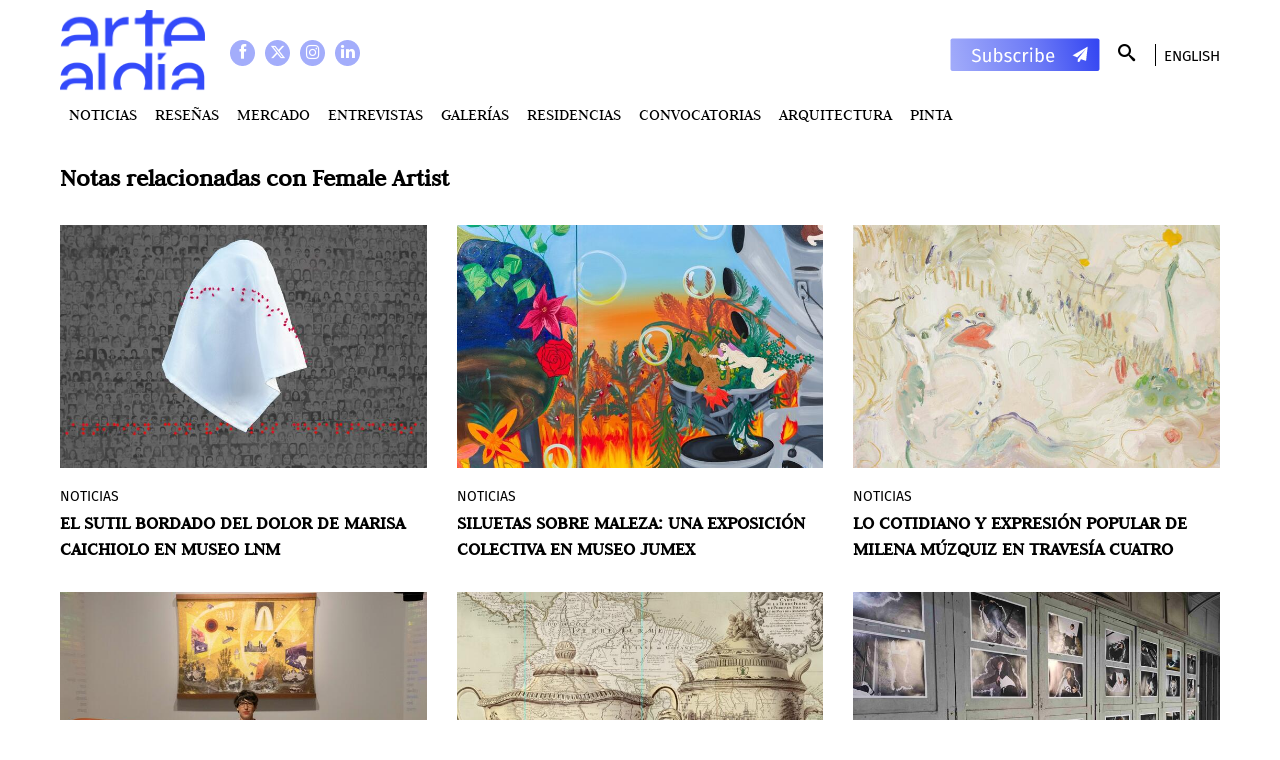

--- FILE ---
content_type: text/html; charset=utf-8
request_url: https://es.artealdia.com/Tags/(tag)/Female%20Artist/(offset)/1
body_size: 14408
content:
<!DOCTYPE html>
<html lang="es-AR">
<head>


<meta name="viewport" content="width=device-width, minimum-scale=1.0">
<link rel="stylesheet" type="text/css" href="/design/artealdia_com/stylesheets/fonts.css" />
<link rel="stylesheet" type="text/css" href="/var/artealdia_com/cache/public/stylesheets/1205f041d982f1a60efb910c258b798a_all.css" />


	<title>Female Artist - Arte Al Dia</title>
<meta http-equiv="Content-Type" content="text/html; charset=utf-8" /><meta http-equiv="Content-language" content="es-AR" />
		<meta name="description" content="Arte al Día Internacional es un medio especializado en arte latinoamericano con una trayectoria de más de cuarenta años. Fundada en 1980 en la ciudad de Buenos Aires, Argentina, se ha posicionado como una de las fuentes de documentación más relevantes con relación a la difusión artística de América Latina en el mundo." />
	

<meta property="og:title" content="Female Artist" />
<meta property="og:type" content="website" />
<meta property="og:url" content="Array:///Tags/(tag)/Female Artist/(offset)/1" />
    <meta property="og:image" content=https://es.artealdia.com/design/artealdia_com/images/og.png />

<meta name='twitter:card' content='summary_large_image'>

<link rel="icon" href="/design/artealdia_com/images/favicon.ico" type="image/vnd.microsoft.icon" />
<link rel="stylesheet" type="text/css" href="/var/artealdia_com/cache/public/stylesheets/3c1aef1f83051b961508c80ba5794e42_all.css" />

<script>
	var EZURL = "";
</script>


<!-- Google Tag Manager -->
<script>(function(w,d,s,l,i){w[l]=w[l]||[];w[l].push({'gtm.start':
new Date().getTime(),event:'gtm.js'});var f=d.getElementsByTagName(s)[0],
j=d.createElement(s),dl=l!='dataLayer'?'&l='+l:'';j.async=true;j.src=
'https://www.googletagmanager.com/gtm.js?id='+i+dl;f.parentNode.insertBefore(j,f);
})(window,document,'script','dataLayer','GTM-P89MD5J');</script>
<!-- End Google Tag Manager -->



<script></script>

</head>
<!--[if IE 8]><body class="ie8"><![endif]-->
<!--[if lte IE 7]><body class="ie7"><![endif]-->
<!--[if (gt IE 8)|!(IE)]><!--><body><!--<![endif]-->

<div id="wrapper">
	<div id="allcontent">

				<div class="wrapper-topcontent">
			<div id="topcontent">

				<div class="social">
					<a class="social-icon facebook"  target="_blank" href="https://www.facebook.com/artealdiaOK"></a>
					<a class="social-icon twitter"   target="_blank" href="https://twitter.com/artealdia"></a>
					<a class="social-icon instagram" target="_blank" href="https://www.instagram.com/artealdia/"></a>
					<a class="social-icon linkedin" target="_blank" href="https://www.linkedin.com/company/artealdia/"></a>

				</div>

								<a href="/" id="logo">
    
    
    
                                                                                                        <img src="/var/artealdia_com/storage/images/home/568370-2342-esl-AR/Home.png" width="150" height="84" alt="Home" title="Home" loading="lazy"/>
            
	
    
    </a>
				<div id="lang">
										<a href="/switchlanguage/to/artealdia_com_user/Tags/(tag)/Female Artist/(offset)/1">English</a>				</div>

				<a class="Newsletter-link Topcontent-newsletter" href="/#Subscription"  style="background-image: url('/design/artealdia_com/images/subscribe.svg')"></a>

				<div id="search">
					<form method="get" action="/content/search">
						<input type="text" name="SearchText" size="9" class="box" placeholder="Buscar" />
						<button type="submit" class="button"></button>
						<div class="lupa"></div>
					</form>
				</div>
				
									<div id="topmenu">
		<ul>
					<li>
			<a href="/Noticias">Noticias</a>
		</li>
					<li>
			<a href="/Resenas">Reseñas</a>
		</li>
					<li>
			<a href="/MERCADO">MERCADO</a>
		</li>
					<li>
			<a href="/Entrevistas">Entrevistas</a>
		</li>
					<li>
			<a href="/Galerias">Galerías</a>
		</li>
					<li>
			<a href="/Residencias">Residencias</a>
		</li>
					<li>
			<a href="/Convocatorias">Convocatorias</a>
		</li>
					<li>
			<a href="/Arquitectura">Arquitectura</a>
		</li>
					<li>
				<a href=https://es.artealdia.com/Tags/(tag)/Pinta>PINTA</a>		</li>
		</ul>
</div>
				
				<div class="sidebar-trigger"></div>
			</div>
		</div>


				
				
		<div id="columns">


			<div id="maincontent">

				<!-- VIEW FULL TAGS -->
<div>
				
		<h1 class="ViewFull-title">Notas relacionadas con <b>Female Artist</b></h1>
				<section class="ViewFull-children Grid Grid--x3">
								

<div class="ViewGrid 
			">
	<a href="/Noticias/EL-SUTIL-BORDADO-DEL-DOLOR-DE-MARISA-CAICHIOLO-EN-MUSEO-LNM"></a>
	<div class="ViewGrid-image">
		
    
    
    
                                                                                                        <img src="/var/artealdia_com/storage/images/noticias/el-sutil-bordado-del-dolor-de-marisa-caichiolo-en-museo-lnm/827951-3-esl-AR/EL-SUTIL-BORDADO-DEL-DOLOR-DE-MARISA-CAICHIOLO-EN-MUSEO-LNM_grid_horizontal.jpg" width="700" height="463" alt="EL SUTIL BORDADO DEL DOLOR DE MARISA CAICHIOLO EN MUSEO LNM" title="EL SUTIL BORDADO DEL DOLOR DE MARISA CAICHIOLO EN MUSEO LNM" loading="lazy"/>
            
	
    
    		<div class="ViewGrid-overlay">
			<div class="ViewGrid-intro"><div class="ezxmltext">
<p>El Museo La Neomudéjar acoge <i>No hay más ciego que el que no quiere ver</i>, una exposición individual de Marisa Caichiolo (Santa Fe, Argentina, 1974) en la que la artista propone una exploración y materialización del dolor y la ausencia a través de, principalmente, el bordado. Enraizando en sus experiencias personales, la argentina crea narrativas de resistencia y memoria instrumentales para afrontar los traumáticos episodios producidos, muchos de los cuales tienen su origen en las desapariciones forzadas.</p>
</div>
</div>
			<div class="ClassNotaGrid-autor">
			</div>
		</div>
			</div>
	<div class="ViewGrid-content">
		<a class="StoryGrid-seccion" href="/Noticias">Noticias</a>
		<h2 class="ViewGrid-title">EL SUTIL BORDADO DEL DOLOR DE MARISA CAICHIOLO EN MUSEO LNM</h2>
		<div class="ClassNotaGrid-autor">
			</div>
					<div class="ViewGrid-intro"><div class="ezxmltext">
<p>El Museo La Neomudéjar acoge <i>No hay más ciego que el que no quiere ver</i>, una exposición individual de Marisa Caichiolo (Santa Fe, Argentina, 1974) en la que la artista propone una exploración y materialización del dolor y la ausencia a través de, principalmente, el bordado. Enraizando en sus experiencias personales, la argentina crea narrativas de resistencia y memoria instrumentales para afrontar los traumáticos episodios producidos, muchos de los cuales tienen su origen en las desapariciones forzadas.</p>
</div>
</div>
							</div>
</div>

								

<div class="ViewGrid 
			">
	<a href="/Noticias/SILUETAS-SOBRE-MALEZA-UNA-EXPOSICION-COLECTIVA-EN-MUSEO-JUMEX"></a>
	<div class="ViewGrid-image">
		
    
    
    
                                                                                                        <img src="/var/artealdia_com/storage/images/noticias/siluetas-sobre-maleza-una-exposicion-colectiva-en-museo-jumex/817271-1-esl-AR/SILUETAS-SOBRE-MALEZA-UNA-EXPOSICION-COLECTIVA-EN-MUSEO-JUMEX_grid_horizontal.jpg" width="700" height="463" alt="SILUETAS SOBRE MALEZA: UNA EXPOSICIÓN COLECTIVA EN MUSEO JUMEX" title="SILUETAS SOBRE MALEZA: UNA EXPOSICIÓN COLECTIVA EN MUSEO JUMEX" loading="lazy"/>
            
	
    
    		<div class="ViewGrid-overlay">
			<div class="ViewGrid-intro"><div class="ezxmltext">
<p><i>Siluetas sobre maleza</i> es una exposición colectiva en el Museo Jumex que explora las formas en las que los cuerpos existen y habitan en el territorio. Abarcando varias generaciones, la exposición presenta artistas que exploran las asociaciones entrelazadas del cuerpo, la tierra y la identidad en la historia y el presente de América Latina: Minia Biabiany (Guadalupe, 1988), Vivian Caccuri (Brasil, 1986), Frieda Toranzo Jaeger (México, 1988), Ana Mendieta (Cuba, 1948 – EE.UU., 1985), Nohemí Pérez (Colombia, 1962) y Vivian Suter (Argentina, 1949).</p>
</div>
</div>
			<div class="ClassNotaGrid-autor">
			</div>
		</div>
			</div>
	<div class="ViewGrid-content">
		<a class="StoryGrid-seccion" href="/Noticias">Noticias</a>
		<h2 class="ViewGrid-title">SILUETAS SOBRE MALEZA: UNA EXPOSICIÓN COLECTIVA EN MUSEO JUMEX</h2>
		<div class="ClassNotaGrid-autor">
			</div>
					<div class="ViewGrid-intro"><div class="ezxmltext">
<p><i>Siluetas sobre maleza</i> es una exposición colectiva en el Museo Jumex que explora las formas en las que los cuerpos existen y habitan en el territorio. Abarcando varias generaciones, la exposición presenta artistas que exploran las asociaciones entrelazadas del cuerpo, la tierra y la identidad en la historia y el presente de América Latina: Minia Biabiany (Guadalupe, 1988), Vivian Caccuri (Brasil, 1986), Frieda Toranzo Jaeger (México, 1988), Ana Mendieta (Cuba, 1948 – EE.UU., 1985), Nohemí Pérez (Colombia, 1962) y Vivian Suter (Argentina, 1949).</p>
</div>
</div>
							</div>
</div>

								

<div class="ViewGrid 
			">
	<a href="/Noticias/LO-COTIDIANO-Y-EXPRESION-POPULAR-DE-MILENA-MUZQUIZ-EN-TRAVESIA-CUATRO"></a>
	<div class="ViewGrid-image">
		
    
    
    
                                                                                                        <img src="/var/artealdia_com/storage/images/noticias/lo-cotidiano-y-expresion-popular-de-milena-muzquiz-en-travesia-cuatro/816653-2-esl-AR/LO-COTIDIANO-Y-EXPRESION-POPULAR-DE-MILENA-MUZQUIZ-EN-TRAVESIA-CUATRO_grid_horizontal.jpg" width="700" height="463" alt="LO COTIDIANO Y EXPRESIÓN POPULAR DE MILENA MÚZQUIZ EN TRAVESÍA CUATRO" title="LO COTIDIANO Y EXPRESIÓN POPULAR DE MILENA MÚZQUIZ EN TRAVESÍA CUATRO" loading="lazy"/>
            
	
    
    		<div class="ViewGrid-overlay">
			<div class="ViewGrid-intro"><div class="ezxmltext">
<p>Travesía Cuatro acoge en su sede madrileña <i>Surf and Turf</i>, la quinta exposición que la galería dedica a Milena Múzquiz (Tijuana, México, 1972), una muestra que recoge, con una treintena de obras, la continuidad de la producción que comenzó tras el cambio estético y técnico producido por el final de Los Súper Elegantes, grupo musical que compartía con el argentino Martiniano López Crozet, y que suponía una plataforma que aglutinaba su expresión más pura a través de la voz y el cuerpo, además de con las posibilidades estéticas del vestuario y la imagen.</p>
</div>
</div>
			<div class="ClassNotaGrid-autor">
			</div>
		</div>
			</div>
	<div class="ViewGrid-content">
		<a class="StoryGrid-seccion" href="/Noticias">Noticias</a>
		<h2 class="ViewGrid-title">LO COTIDIANO Y EXPRESIÓN POPULAR DE MILENA MÚZQUIZ EN TRAVESÍA CUATRO</h2>
		<div class="ClassNotaGrid-autor">
			</div>
					<div class="ViewGrid-intro"><div class="ezxmltext">
<p>Travesía Cuatro acoge en su sede madrileña <i>Surf and Turf</i>, la quinta exposición que la galería dedica a Milena Múzquiz (Tijuana, México, 1972), una muestra que recoge, con una treintena de obras, la continuidad de la producción que comenzó tras el cambio estético y técnico producido por el final de Los Súper Elegantes, grupo musical que compartía con el argentino Martiniano López Crozet, y que suponía una plataforma que aglutinaba su expresión más pura a través de la voz y el cuerpo, además de con las posibilidades estéticas del vestuario y la imagen.</p>
</div>
</div>
							</div>
</div>

								

<div class="ViewGrid 
			">
	<a href="/Noticias/MERCEDES-AZPILICUETA-Y-SUS-MESAS-DANZANTES-EN-C3A"></a>
	<div class="ViewGrid-image">
		
    
    
    
                                                                                                        <img src="/var/artealdia_com/storage/images/noticias/mercedes-azpilicueta-y-sus-mesas-danzantes-en-c3a/815883-1-esl-AR/MERCEDES-AZPILICUETA-Y-SUS-MESAS-DANZANTES-EN-C3A_grid_horizontal.jpg" width="700" height="463" alt="MERCEDES AZPILICUETA Y SUS MESAS DANZANTES EN C3A" title="MERCEDES AZPILICUETA Y SUS MESAS DANZANTES EN C3A" loading="lazy"/>
            
	
    
    		<div class="ViewGrid-overlay">
			<div class="ViewGrid-intro"><div class="ezxmltext">
<p>Mercedes Azpilicueta (La Plata, Argentina, 1981) aterriza con sus <i>mesas danzantes</i> en el Centro de Creación Contemporánea de Andalucía (C3A) en una muestra comisariada por Verónica Rossi y Jimena Blázquez. Artista visual y de <i>performance</i> residente en Ámsterdam, su práctica artística propone en sus obras con múltiples capas un lugar de encuentro en entre el pasado y el presente a través de sus protagonistas y sus expresiones, algunas físicas -que no corpóreas-, tales como las voces; otras, materiales, como formas y textos; y otras de carácter más intangible como la memoria y el recuerdo.</p>
</div>
</div>
			<div class="ClassNotaGrid-autor">
			</div>
		</div>
			</div>
	<div class="ViewGrid-content">
		<a class="StoryGrid-seccion" href="/Noticias">Noticias</a>
		<h2 class="ViewGrid-title">MERCEDES AZPILICUETA Y SUS MESAS DANZANTES EN C3A</h2>
		<div class="ClassNotaGrid-autor">
			</div>
					<div class="ViewGrid-intro"><div class="ezxmltext">
<p>Mercedes Azpilicueta (La Plata, Argentina, 1981) aterriza con sus <i>mesas danzantes</i> en el Centro de Creación Contemporánea de Andalucía (C3A) en una muestra comisariada por Verónica Rossi y Jimena Blázquez. Artista visual y de <i>performance</i> residente en Ámsterdam, su práctica artística propone en sus obras con múltiples capas un lugar de encuentro en entre el pasado y el presente a través de sus protagonistas y sus expresiones, algunas físicas -que no corpóreas-, tales como las voces; otras, materiales, como formas y textos; y otras de carácter más intangible como la memoria y el recuerdo.</p>
</div>
</div>
							</div>
</div>

								

<div class="ViewGrid 
			">
	<a href="/Resenas/LAS-HISTORIAS-ERRANTES-DE-CECILIA-PAREDES-EN-BLANCA-BERLIN"></a>
	<div class="ViewGrid-image">
		
    
    
    
                                                                                                        <img src="/var/artealdia_com/storage/images/resenas/las-historias-errantes-de-cecilia-paredes-en-blanca-berlin/815443-1-esl-AR/LAS-HISTORIAS-ERRANTES-DE-CECILIA-PAREDES-EN-BLANCA-BERLIN_grid_horizontal.jpg" width="700" height="463" alt="LAS HISTORIAS ERRANTES DE CECILIA PAREDES EN BLANCA BERLÍN" title="LAS HISTORIAS ERRANTES DE CECILIA PAREDES EN BLANCA BERLÍN" loading="lazy"/>
            
	
    
    		<div class="ViewGrid-overlay">
			<div class="ViewGrid-intro"><div class="ezxmltext">
<p>Desde sus distintas perspectivas interdisciplinares, Cecilia Paredes (Lima, Perú, 1950) aterriza en Blanca Berlín con una colección de imágenes que versan sobre las cartografías imaginarias, los desplazamientos y las relaciones humanas en su parte conceptual, materializada, sobre todo, en la tela como principal material expositivo. En <i>Historias errantes</i>, la peruana apuesta por recuperar materiales gráficos anclados en la antigüedad, tales como cartas astrológicas, grabados de descubrimientos y mapas, que se convierten, tras la manipulación de las partes, en composiciones absolutas de imposible, pero estética iconografía.</p>
</div>
</div>
			<div class="ClassNotaGrid-autor">
			</div>
		</div>
			</div>
	<div class="ViewGrid-content">
		<a class="StoryGrid-seccion" href="/Resenas">Reseñas</a>
		<h2 class="ViewGrid-title">LAS HISTORIAS ERRANTES DE CECILIA PAREDES EN BLANCA BERLÍN</h2>
		<div class="ClassNotaGrid-autor">
			</div>
					<div class="ViewGrid-intro"><div class="ezxmltext">
<p>Desde sus distintas perspectivas interdisciplinares, Cecilia Paredes (Lima, Perú, 1950) aterriza en Blanca Berlín con una colección de imágenes que versan sobre las cartografías imaginarias, los desplazamientos y las relaciones humanas en su parte conceptual, materializada, sobre todo, en la tela como principal material expositivo. En <i>Historias errantes</i>, la peruana apuesta por recuperar materiales gráficos anclados en la antigüedad, tales como cartas astrológicas, grabados de descubrimientos y mapas, que se convierten, tras la manipulación de las partes, en composiciones absolutas de imposible, pero estética iconografía.</p>
</div>
</div>
								<div class="ClassNotaGrid-date">
			septiembre 24, 2024
		</div>
			</div>
</div>

								

<div class="ViewGrid 
			">
	<a href="/Resenas/ALLEGRA-PACHECO-Y-EL-IMPACTO-DE-LO-LABORAL"></a>
	<div class="ViewGrid-image">
		
    
    
    
                                                                                                        <img src="/var/artealdia_com/storage/images/resenas/allegra-pacheco-y-el-impacto-de-lo-laboral/815005-2-esl-AR/ALLEGRA-PACHECO-Y-EL-IMPACTO-DE-LO-LABORAL_grid_horizontal.jpg" width="700" height="463" alt="ALLEGRA PACHECO Y EL IMPACTO DE LO LABORAL " title="ALLEGRA PACHECO Y EL IMPACTO DE LO LABORAL " loading="lazy"/>
            
	
    
    		<div class="ViewGrid-overlay">
			<div class="ViewGrid-intro"><div class="ezxmltext">
<p>Pareciera que existe, y cada vez más, en la esfera social un debate constante y creciente sobre las relaciones laborales y el impacto del trabajo en las personas. Conceptos casi absolutos en las narrativas actuales como conciliación o resiliencia carecen de por sí del trasfondo necesario para crear esa conversación. No obstante, para construir precisamente sobre ellos, las investigaciones que se realizan sobre el impacto y la cultura del trabajo en esa nueva revisión de la posmodernidad llevan a valorar propuestas como la que Allegra Pacheco (San José, Costa Rica, 1986) aterriza en su conceptual <i>Dear Salaryman</i> y que en su última evolución expone en el Museo La Neomudéjar de Madrid.</p>
</div>
</div>
			<div class="ClassNotaGrid-autor">
			</div>
		</div>
			</div>
	<div class="ViewGrid-content">
		<a class="StoryGrid-seccion" href="/Resenas">Reseñas</a>
		<h2 class="ViewGrid-title">ALLEGRA PACHECO Y EL IMPACTO DE LO LABORAL </h2>
		<div class="ClassNotaGrid-autor">
			</div>
					<div class="ViewGrid-intro"><div class="ezxmltext">
<p>Pareciera que existe, y cada vez más, en la esfera social un debate constante y creciente sobre las relaciones laborales y el impacto del trabajo en las personas. Conceptos casi absolutos en las narrativas actuales como conciliación o resiliencia carecen de por sí del trasfondo necesario para crear esa conversación. No obstante, para construir precisamente sobre ellos, las investigaciones que se realizan sobre el impacto y la cultura del trabajo en esa nueva revisión de la posmodernidad llevan a valorar propuestas como la que Allegra Pacheco (San José, Costa Rica, 1986) aterriza en su conceptual <i>Dear Salaryman</i> y que en su última evolución expone en el Museo La Neomudéjar de Madrid.</p>
</div>
</div>
								<div class="ClassNotaGrid-date">
			septiembre 19, 2024
		</div>
			</div>
</div>

								

<div class="ViewGrid 
			">
	<a href="/Resenas/LOS-CUENTOS-INCONCLUSOS-DE-LILIANA-PORTER"></a>
	<div class="ViewGrid-image">
		
    
    
    
                                                                                                        <img src="/var/artealdia_com/storage/images/resenas/los-cuentos-inconclusos-de-liliana-porter/814419-2-esl-AR/LOS-CUENTOS-INCONCLUSOS-DE-LILIANA-PORTER_grid_horizontal.jpg" width="700" height="463" alt="LOS CUENTOS INCONCLUSOS DE LILIANA PORTER" title="LOS CUENTOS INCONCLUSOS DE LILIANA PORTER" loading="lazy"/>
            
	
    
    		<div class="ViewGrid-overlay">
			<div class="ViewGrid-intro"><div class="ezxmltext">
<p>Liliana Porter (Buenos Aires, Argentina, 1941) tiene una larga historia con Espacio Mínimo. La galería madrileña mima cada movimiento y celebra la extensa relación con la artista argentina, ofreciéndole siempre la posibilidad de recibir su obra y ser testigo de la evolución. Para la apertura de la temporada del espacio, el desembarco lleva como nombre <i>Otros cuentos inconclusos</i>, una nueva propuesta que versa sobre la representación y sobre dos ejes dimensionales —espacio y tiempo— que son testigos de muchas de las preguntas que se plantean sobre las relaciones humanas.</p>
</div>
</div>
			<div class="ClassNotaGrid-autor">
			</div>
		</div>
			</div>
	<div class="ViewGrid-content">
		<a class="StoryGrid-seccion" href="/Resenas">Reseñas</a>
		<h2 class="ViewGrid-title">LOS CUENTOS INCONCLUSOS DE LILIANA PORTER</h2>
		<div class="ClassNotaGrid-autor">
			</div>
					<div class="ViewGrid-intro"><div class="ezxmltext">
<p>Liliana Porter (Buenos Aires, Argentina, 1941) tiene una larga historia con Espacio Mínimo. La galería madrileña mima cada movimiento y celebra la extensa relación con la artista argentina, ofreciéndole siempre la posibilidad de recibir su obra y ser testigo de la evolución. Para la apertura de la temporada del espacio, el desembarco lleva como nombre <i>Otros cuentos inconclusos</i>, una nueva propuesta que versa sobre la representación y sobre dos ejes dimensionales —espacio y tiempo— que son testigos de muchas de las preguntas que se plantean sobre las relaciones humanas.</p>
</div>
</div>
								<div class="ClassNotaGrid-date">
			septiembre 12, 2024
		</div>
			</div>
</div>

								

<div class="ViewGrid 
			">
	<a href="/Noticias/ENCAPSULADOS-DE-SANDRA-GAMBOA-EN-VALLADOLID"></a>
	<div class="ViewGrid-image">
		
    
    
    
                                                                                                        <img src="/var/artealdia_com/storage/images/noticias/encapsulados-de-sandra-gamboa-en-valladolid/813318-1-esl-AR/ENCAPSULADOS-DE-SANDRA-GAMBOA-EN-VALLADOLID_grid_horizontal.jpg" width="700" height="463" alt="ENCAPSULADOS, DE SANDRA GAMBOA, EN VALLADOLID" title="ENCAPSULADOS, DE SANDRA GAMBOA, EN VALLADOLID" loading="lazy"/>
            
	
    
    		<div class="ViewGrid-overlay">
			<div class="ViewGrid-intro"><div class="ezxmltext">
<p>El Museo Patio Herreriano acoge la propuesta reciente de Sandra Gamboa (Bogotá, Colombia) en la que se trazan los argumentos necesarios para poder analizar la salud mental, en especial la ansiedad y la depresión. En <i>Encapsulados</i>, la artista hispano-colombiana invita a realizar este ejercicio de comprensión, acercamiento y empatía con quienes sufren de una de las grandes plagas de este siglo a través de la distinta iconografía relacionada que llena la sala de exposiciones de la institución castellana.</p>
</div>
</div>
			<div class="ClassNotaGrid-autor">
			</div>
		</div>
			</div>
	<div class="ViewGrid-content">
		<a class="StoryGrid-seccion" href="/Noticias">Noticias</a>
		<h2 class="ViewGrid-title">ENCAPSULADOS, DE SANDRA GAMBOA, EN VALLADOLID</h2>
		<div class="ClassNotaGrid-autor">
			</div>
					<div class="ViewGrid-intro"><div class="ezxmltext">
<p>El Museo Patio Herreriano acoge la propuesta reciente de Sandra Gamboa (Bogotá, Colombia) en la que se trazan los argumentos necesarios para poder analizar la salud mental, en especial la ansiedad y la depresión. En <i>Encapsulados</i>, la artista hispano-colombiana invita a realizar este ejercicio de comprensión, acercamiento y empatía con quienes sufren de una de las grandes plagas de este siglo a través de la distinta iconografía relacionada que llena la sala de exposiciones de la institución castellana.</p>
</div>
</div>
							</div>
</div>

								

<div class="ViewGrid 
			">
	<a href="/Resenas/CINCO-ARTISTAS-DE-LATINOAMERICA-QUE-EXPONEN-POR-PRIMERA-VEZ-EN-LA-BIENAL-DE-VENECIA"></a>
	<div class="ViewGrid-image">
		
    
    
    
                                                                                                        <img src="/var/artealdia_com/storage/images/resenas/cinco-artistas-de-latinoamerica-que-exponen-por-primera-vez-en-la-bienal-de-venecia/813112-1-esl-AR/CINCO-ARTISTAS-DE-LATINOAMERICA-QUE-EXPONEN-POR-PRIMERA-VEZ-EN-LA-BIENAL-DE-VENECIA_grid_horizontal.jpg" width="700" height="463" alt="CINCO ARTISTAS DE LATINOAMÉRICA QUE EXPONEN POR PRIMERA VEZ EN LA BIENAL DE VENECIA" title="CINCO ARTISTAS DE LATINOAMÉRICA QUE EXPONEN POR PRIMERA VEZ EN LA BIENAL DE VENECIA" loading="lazy"/>
            
	
    
    		<div class="ViewGrid-overlay">
			<div class="ViewGrid-intro"><div class="ezxmltext">
<p>Las voces de artistas latinoamericanas emergen con fuerza en esta edición 2024 de la Bienal de Venecia. Claudia Alarcón, Julia Isídrez y Juana Marta Rodas, Ana Segovia, Frieda Toranzo Jaeger y Claudia Andújar llevan al espectador a un viaje profundo a través de su herencia cultural y sus prácticas artísticas únicas.</p>
</div>
</div>
			<div class="ClassNotaGrid-autor">
			</div>
		</div>
			</div>
	<div class="ViewGrid-content">
		<a class="StoryGrid-seccion" href="/Resenas">Reseñas</a>
		<h2 class="ViewGrid-title">CINCO ARTISTAS DE LATINOAMÉRICA QUE EXPONEN POR PRIMERA VEZ EN LA BIENAL DE VENECIA</h2>
		<div class="ClassNotaGrid-autor">
			</div>
					<div class="ViewGrid-intro"><div class="ezxmltext">
<p>Las voces de artistas latinoamericanas emergen con fuerza en esta edición 2024 de la Bienal de Venecia. Claudia Alarcón, Julia Isídrez y Juana Marta Rodas, Ana Segovia, Frieda Toranzo Jaeger y Claudia Andújar llevan al espectador a un viaje profundo a través de su herencia cultural y sus prácticas artísticas únicas.</p>
</div>
</div>
								<div class="ClassNotaGrid-date">
			agosto 22, 2024
		</div>
			</div>
</div>

								

<div class="ViewGrid 
			">
	<a href="/Noticias/REGINA-JOSE-GALINDO-Y-SU-MIRADA-DESCOLONIZADORA-EN-LA-PANERA"></a>
	<div class="ViewGrid-image">
		
    
    
    
                                                                                                        <img src="/var/artealdia_com/storage/images/noticias/regina-jose-galindo-y-su-mirada-descolonizadora-en-la-panera/812884-1-esl-AR/REGINA-JOSE-GALINDO-Y-SU-MIRADA-DESCOLONIZADORA-EN-LA-PANERA_grid_horizontal.jpg" width="700" height="463" alt="REGINA JOSÉ GALINDO Y SU MIRADA DESCOLONIZADORA EN LA PANERA" title="REGINA JOSÉ GALINDO Y SU MIRADA DESCOLONIZADORA EN LA PANERA" loading="lazy"/>
            
	
    
    		<div class="ViewGrid-overlay">
			<div class="ViewGrid-intro"><div class="ezxmltext">
<p>El ilerdense Centro de Arte La Panera presenta en su exposición <i>Descolonicemos el mundo</i> un recorrido de carácter conceptual por la producción de Regina José Galindo (Ciudad de Guatemala, Guatemala, 1974) en la que prima un enfoque descolonizador. Si bien en algunos casos de su obra este proceso no es tan evidente, esta mirada puede trazarse desde la propia experiencia geográfica del país de origen de la artista y su proceso de colonización e independencia.</p>
</div>
</div>
			<div class="ClassNotaGrid-autor">
			</div>
		</div>
			</div>
	<div class="ViewGrid-content">
		<a class="StoryGrid-seccion" href="/Noticias">Noticias</a>
		<h2 class="ViewGrid-title">REGINA JOSÉ GALINDO Y SU MIRADA DESCOLONIZADORA EN LA PANERA</h2>
		<div class="ClassNotaGrid-autor">
			</div>
					<div class="ViewGrid-intro"><div class="ezxmltext">
<p>El ilerdense Centro de Arte La Panera presenta en su exposición <i>Descolonicemos el mundo</i> un recorrido de carácter conceptual por la producción de Regina José Galindo (Ciudad de Guatemala, Guatemala, 1974) en la que prima un enfoque descolonizador. Si bien en algunos casos de su obra este proceso no es tan evidente, esta mirada puede trazarse desde la propia experiencia geográfica del país de origen de la artista y su proceso de colonización e independencia.</p>
</div>
</div>
							</div>
</div>

								

<div class="ViewGrid 
			">
	<a href="/Noticias/BARBARA-BRAeNDLI-DESDE-EL-OTRO-LADO"></a>
	<div class="ViewGrid-image">
		
    
    
    
                                                                                                        <img src="/var/artealdia_com/storage/images/noticias/barbara-braendli-desde-el-otro-lado/812735-1-esl-AR/BARBARA-BRAeNDLI-DESDE-EL-OTRO-LADO_grid_horizontal.png" width="700" height="463" alt="BARBARA BRÄNDLI, DESDE EL OTRO LADO " title="BARBARA BRÄNDLI, DESDE EL OTRO LADO " loading="lazy"/>
            
	
    
    		<div class="ViewGrid-overlay">
			<div class="ViewGrid-intro"><div class="ezxmltext">
<p>La trayectoria de Barbara Brändli (Schaffhousen, Suiza 1932 – Caracas, Venezuela, 2011) dentro de la fotografía requiere de un análisis concienzudo de varios puntos. Sin detenerse en ellos, es muy probable que se pierda el porqué de su enfoque, de su visión que trasciende lo documental como un simple objetivo o de sus aportaciones a ese mundo que comenzó a consolidar en esa Venezuela de acogida en su llegada a Sudamérica desde su Suiza natal.</p>
</div>
</div>
			<div class="ClassNotaGrid-autor">
			</div>
		</div>
			</div>
	<div class="ViewGrid-content">
		<a class="StoryGrid-seccion" href="/Noticias">Noticias</a>
		<h2 class="ViewGrid-title">BARBARA BRÄNDLI, DESDE EL OTRO LADO </h2>
		<div class="ClassNotaGrid-autor">
			</div>
					<div class="ViewGrid-intro"><div class="ezxmltext">
<p>La trayectoria de Barbara Brändli (Schaffhousen, Suiza 1932 – Caracas, Venezuela, 2011) dentro de la fotografía requiere de un análisis concienzudo de varios puntos. Sin detenerse en ellos, es muy probable que se pierda el porqué de su enfoque, de su visión que trasciende lo documental como un simple objetivo o de sus aportaciones a ese mundo que comenzó a consolidar en esa Venezuela de acogida en su llegada a Sudamérica desde su Suiza natal.</p>
</div>
</div>
							</div>
</div>

								

<div class="ViewGrid 
			">
	<a href="/Noticias/SILVIA-RIVAS-Y-LOS-LIMITES-ENTRE-EL-TIEMPO-Y-EL-ESPACIO"></a>
	<div class="ViewGrid-image">
		
    
    
    
                                                                                                        <img src="/var/artealdia_com/storage/images/noticias/silvia-rivas-y-los-limites-entre-el-tiempo-y-el-espacio/812625-1-esl-AR/SILVIA-RIVAS-Y-LOS-LIMITES-ENTRE-EL-TIEMPO-Y-EL-ESPACIO_grid_horizontal.jpg" width="700" height="463" alt="SILVIA RIVAS Y LOS LÍMITES ENTRE EL TIEMPO Y EL ESPACIO" title="SILVIA RIVAS Y LOS LÍMITES ENTRE EL TIEMPO Y EL ESPACIO" loading="lazy"/>
            
	
    
    		<div class="ViewGrid-overlay">
			<div class="ViewGrid-intro"><div class="ezxmltext">
<p><i>Cronotopías</i> en el Museo de Arte Moderno de Bogotá (MAMBO) es la primera retrospectiva institucional en Colombia dedicada a la visionaria obra de la artista argentina Silvia Rivas. Desde finales de la década de 1990, Rivas ha explorado las posibilidades expresivas del cine expandido, ampliando los límites del video como medio y creando ambientes multimedia e inmersivos. Cuenta con la curaduría de Eugenio Viola.</p>
</div>
</div>
			<div class="ClassNotaGrid-autor">
			</div>
		</div>
			</div>
	<div class="ViewGrid-content">
		<a class="StoryGrid-seccion" href="/Noticias">Noticias</a>
		<h2 class="ViewGrid-title">SILVIA RIVAS Y LOS LÍMITES ENTRE EL TIEMPO Y EL ESPACIO</h2>
		<div class="ClassNotaGrid-autor">
			</div>
					<div class="ViewGrid-intro"><div class="ezxmltext">
<p><i>Cronotopías</i> en el Museo de Arte Moderno de Bogotá (MAMBO) es la primera retrospectiva institucional en Colombia dedicada a la visionaria obra de la artista argentina Silvia Rivas. Desde finales de la década de 1990, Rivas ha explorado las posibilidades expresivas del cine expandido, ampliando los límites del video como medio y creando ambientes multimedia e inmersivos. Cuenta con la curaduría de Eugenio Viola.</p>
</div>
</div>
							</div>
</div>

								

<div class="ViewGrid 
			">
	<a href="/Noticias/MARISOL-UNA-RETROSPECTIVA"></a>
	<div class="ViewGrid-image">
		
    
    
    
                                                                                                        <img src="/var/artealdia_com/storage/images/noticias/marisol-una-retrospectiva/812580-1-eng-US/MARISOL-UNA-RETROSPECTIVA_grid_horizontal.jpg" width="700" height="463" alt="MARISOL – UNA RETROSPECTIVA" title="MARISOL – UNA RETROSPECTIVA" loading="lazy"/>
            
	
    
    		<div class="ViewGrid-overlay">
			<div class="ViewGrid-intro"><div class="ezxmltext">
<p><i>Marisol: una retrospectiva</i> es una exposición itinerante que se presenta en el Museo de Arte AKG de Búfalo, con la colección de obras de arte que Marisol guardaba en su poder personal y que ha legado al museo.</p>
</div>
</div>
			<div class="ClassNotaGrid-autor">
			</div>
		</div>
			</div>
	<div class="ViewGrid-content">
		<a class="StoryGrid-seccion" href="/Noticias">Noticias</a>
		<h2 class="ViewGrid-title">MARISOL – UNA RETROSPECTIVA</h2>
		<div class="ClassNotaGrid-autor">
			</div>
					<div class="ViewGrid-intro"><div class="ezxmltext">
<p><i>Marisol: una retrospectiva</i> es una exposición itinerante que se presenta en el Museo de Arte AKG de Búfalo, con la colección de obras de arte que Marisol guardaba en su poder personal y que ha legado al museo.</p>
</div>
</div>
							</div>
</div>

								

<div class="ViewGrid 
			">
	<a href="/Noticias/CATHERINE-OPIE-EN-EL-MASP-EL-GENERO-DEL-RETRATO"></a>
	<div class="ViewGrid-image">
		
    
    
    
                                                                                                        <img src="/var/artealdia_com/storage/images/noticias/catherine-opie-en-el-masp-el-genero-del-retrato/810274-1-eng-US/CATHERINE-OPIE-EN-EL-MASP-EL-GENERO-DEL-RETRATO_grid_horizontal.jpg" width="700" height="463" alt="CATHERINE OPIE EN EL MASP – EL GÉNERO DEL RETRATO  " title="CATHERINE OPIE EN EL MASP – EL GÉNERO DEL RETRATO  " loading="lazy"/>
            
	
    
    		<div class="ViewGrid-overlay">
			<div class="ViewGrid-intro"><div class="ezxmltext">
<p>El Museu de Arte de São Paulo Assis Chateaubriand (MASP) presenta la exposición <i>Catherine Opie: Genre/Gender/Portraiture</i>, con obras de uno de los principales nombres de la fotografía contemporánea internacional.</p>
</div>
</div>
			<div class="ClassNotaGrid-autor">
			</div>
		</div>
			</div>
	<div class="ViewGrid-content">
		<a class="StoryGrid-seccion" href="/Noticias">Noticias</a>
		<h2 class="ViewGrid-title">CATHERINE OPIE EN EL MASP – EL GÉNERO DEL RETRATO  </h2>
		<div class="ClassNotaGrid-autor">
			</div>
					<div class="ViewGrid-intro"><div class="ezxmltext">
<p>El Museu de Arte de São Paulo Assis Chateaubriand (MASP) presenta la exposición <i>Catherine Opie: Genre/Gender/Portraiture</i>, con obras de uno de los principales nombres de la fotografía contemporánea internacional.</p>
</div>
</div>
							</div>
</div>

								

<div class="ViewGrid 
			">
	<a href="/Noticias/EVA-LOOTZ-ASALTA-MADRID"></a>
	<div class="ViewGrid-image">
		
    
    
    
                                                                                                        <img src="/var/artealdia_com/storage/images/noticias/eva-lootz-asalta-madrid/808735-1-esl-AR/EVA-LOOTZ-ASALTA-MADRID_grid_horizontal.jpg" width="700" height="463" alt="EVA LOOTZ ASALTA MADRID" title="EVA LOOTZ ASALTA MADRID" loading="lazy"/>
            
	
    
    		<div class="ViewGrid-overlay">
			<div class="ViewGrid-intro"><div class="ezxmltext">
<p>La artista de origen austriaco Eva Lootz (Viena, Austria, 1940) lleva más de media vida radicada en España, donde se ha consolidado no solo como uno de los grandes nombres del arte contemporáneo del país, donde fue reconocida con el Premio Nacional de Artes Plásticas, sino también de todo el panorama europeo internacional. Habitual en exposiciones e intervenciones públicas, ahora asalta Madrid con una doble presencia institucional con sendas exposiciones de gran formato en la Sala Alcalá 31 y en el Museo Reina Sofía.</p>
</div>
</div>
			<div class="ClassNotaGrid-autor">
			</div>
		</div>
			</div>
	<div class="ViewGrid-content">
		<a class="StoryGrid-seccion" href="/Noticias">Noticias</a>
		<h2 class="ViewGrid-title">EVA LOOTZ ASALTA MADRID</h2>
		<div class="ClassNotaGrid-autor">
			</div>
					<div class="ViewGrid-intro"><div class="ezxmltext">
<p>La artista de origen austriaco Eva Lootz (Viena, Austria, 1940) lleva más de media vida radicada en España, donde se ha consolidado no solo como uno de los grandes nombres del arte contemporáneo del país, donde fue reconocida con el Premio Nacional de Artes Plásticas, sino también de todo el panorama europeo internacional. Habitual en exposiciones e intervenciones públicas, ahora asalta Madrid con una doble presencia institucional con sendas exposiciones de gran formato en la Sala Alcalá 31 y en el Museo Reina Sofía.</p>
</div>
</div>
							</div>
</div>

								

<div class="ViewGrid 
			">
	<a href="/Noticias/ADIOS-A-SARA-FACIO-LA-GRAN-FOTOGRAFA-ARGENTINA"></a>
	<div class="ViewGrid-image">
		
    
    
    
                                                                                                        <img src="/var/artealdia_com/storage/images/noticias/adios-a-sara-facio-la-gran-fotografa-argentina/808651-1-esl-AR/ADIOS-A-SARA-FACIO-LA-GRAN-FOTOGRAFA-ARGENTINA_grid_horizontal.png" width="700" height="463" alt="ADIÓS A SARA FACIO, LA GRAN FOTÓGRAFA ARGENTINA" title="ADIÓS A SARA FACIO, LA GRAN FOTÓGRAFA ARGENTINA" loading="lazy"/>
            
	
    
    		<div class="ViewGrid-overlay">
			<div class="ViewGrid-intro"><div class="ezxmltext">
<p>A los 92 años, falleció Sara Facio. Fotógrafa, curadora, periodista y editora, se destacó por sus retratos de personajes de la cultura latinoamericana y por un espíritu agudo y sensible que reivindicó la fotografía dentro del mundo del arte.</p>
</div>
</div>
			<div class="ClassNotaGrid-autor">
			</div>
		</div>
			</div>
	<div class="ViewGrid-content">
		<a class="StoryGrid-seccion" href="/Noticias">Noticias</a>
		<h2 class="ViewGrid-title">ADIÓS A SARA FACIO, LA GRAN FOTÓGRAFA ARGENTINA</h2>
		<div class="ClassNotaGrid-autor">
			</div>
					<div class="ViewGrid-intro"><div class="ezxmltext">
<p>A los 92 años, falleció Sara Facio. Fotógrafa, curadora, periodista y editora, se destacó por sus retratos de personajes de la cultura latinoamericana y por un espíritu agudo y sensible que reivindicó la fotografía dentro del mundo del arte.</p>
</div>
</div>
							</div>
</div>

								

<div class="ViewGrid 
			">
	<a href="/Noticias/LA-TIERRA-DE-LOS-AMIGOS-DE-CAYCEDO-EN-VALENCIA"></a>
	<div class="ViewGrid-image">
		
    
    
    
                                                                                                        <img src="/var/artealdia_com/storage/images/noticias/la-tierra-de-los-amigos-de-caycedo-en-valencia/808266-1-esl-AR/LA-TIERRA-DE-LOS-AMIGOS-DE-CAYCEDO-EN-VALENCIA_grid_horizontal.jpg" width="700" height="463" alt="LA TIERRA DE LOS AMIGOS DE CAYCEDO, EN VALENCIA" title="LA TIERRA DE LOS AMIGOS DE CAYCEDO, EN VALENCIA" loading="lazy"/>
            
	
    
    		<div class="ViewGrid-overlay">
			<div class="ViewGrid-intro"><div class="ezxmltext">
<p>La exposición <i>Tierra de los amigos</i> de Carolina Caycedo (Londres, Reino Unido, 1978) llega al IVAM valenciano tras su paso por el museo vitoriano Artium. Se trata así de la segunda itinerancia de esta muestra corproducida por ambas entidades y que conforma su gran primera exposición individual en Europa.</p>
</div>
</div>
			<div class="ClassNotaGrid-autor">
			</div>
		</div>
			</div>
	<div class="ViewGrid-content">
		<a class="StoryGrid-seccion" href="/Noticias">Noticias</a>
		<h2 class="ViewGrid-title">LA TIERRA DE LOS AMIGOS DE CAYCEDO, EN VALENCIA</h2>
		<div class="ClassNotaGrid-autor">
			</div>
					<div class="ViewGrid-intro"><div class="ezxmltext">
<p>La exposición <i>Tierra de los amigos</i> de Carolina Caycedo (Londres, Reino Unido, 1978) llega al IVAM valenciano tras su paso por el museo vitoriano Artium. Se trata así de la segunda itinerancia de esta muestra corproducida por ambas entidades y que conforma su gran primera exposición individual en Europa.</p>
</div>
</div>
							</div>
</div>

								

<div class="ViewGrid 
			">
	<a href="/Resenas/PATRICIA-SICARDI-UN-LIBRO-UNA-VIDA"></a>
	<div class="ViewGrid-image">
		
    
    
    
                                                                                                        <img src="/var/artealdia_com/storage/images/resenas/patricia-sicardi-un-libro-una-vida/807870-1-esl-AR/PATRICIA-SICARDI-UN-LIBRO-UNA-VIDA_grid_horizontal.jpg" width="700" height="463" alt="PATRICIA SICARDI, UN LIBRO, UNA VIDA" title="PATRICIA SICARDI, UN LIBRO, UNA VIDA" loading="lazy"/>
            
	
    
    		<div class="ViewGrid-overlay">
			<div class="ViewGrid-intro"><div class="ezxmltext">
<p><i>”Si escuchas una voz en tu interior que te dice que no puedes pintar, ¡pinta! y aquella voz se callará&quot;. </i>Vincent Van Gogh</p>
</div>
</div>
			<div class="ClassNotaGrid-autor">
			</div>
		</div>
			</div>
	<div class="ViewGrid-content">
		<a class="StoryGrid-seccion" href="/Resenas">Reseñas</a>
		<h2 class="ViewGrid-title">PATRICIA SICARDI, UN LIBRO, UNA VIDA</h2>
		<div class="ClassNotaGrid-autor">
			</div>
					<div class="ViewGrid-intro"><div class="ezxmltext">
<p><i>”Si escuchas una voz en tu interior que te dice que no puedes pintar, ¡pinta! y aquella voz se callará&quot;. </i>Vincent Van Gogh</p>
</div>
</div>
								<div class="ClassNotaGrid-date">
			junio 11, 2024
		</div>
			</div>
</div>

								

<div class="ViewGrid 
			">
	<a href="/Noticias/ALEJANDRA-SEEBER-INTERIOR-CON-PAISAJES"></a>
	<div class="ViewGrid-image">
		
    
    
    
                                                                                                        <img src="/var/artealdia_com/storage/images/noticias/alejandra-seeber-interior-con-paisajes/807438-1-eng-US/ALEJANDRA-SEEBER-INTERIOR-CON-PAISAJES_grid_horizontal.jpg" width="700" height="463" alt="ALEJANDRA SEEBER: INTERIOR CON PAISAJES" title="ALEJANDRA SEEBER: INTERIOR CON PAISAJES" loading="lazy"/>
            
	
    
    		<div class="ViewGrid-overlay">
			<div class="ViewGrid-intro"><div class="ezxmltext">
<p>Art at Americas Society presenta <i>Interior with Landscapes</i> (Interior con Paisajes), la primera exposición individual y estudio de mitad de carrera de la artista argentina Alejandra Seeber en Nueva York. Muchas de las pinturas de Seeber exploran la tensión entre representación y abstracción.</p>
</div>
</div>
			<div class="ClassNotaGrid-autor">
			</div>
		</div>
			</div>
	<div class="ViewGrid-content">
		<a class="StoryGrid-seccion" href="/Noticias">Noticias</a>
		<h2 class="ViewGrid-title">ALEJANDRA SEEBER: INTERIOR CON PAISAJES</h2>
		<div class="ClassNotaGrid-autor">
			</div>
					<div class="ViewGrid-intro"><div class="ezxmltext">
<p>Art at Americas Society presenta <i>Interior with Landscapes</i> (Interior con Paisajes), la primera exposición individual y estudio de mitad de carrera de la artista argentina Alejandra Seeber en Nueva York. Muchas de las pinturas de Seeber exploran la tensión entre representación y abstracción.</p>
</div>
</div>
							</div>
</div>

								

<div class="ViewGrid 
			">
	<a href="/Noticias/LA-OFRENDA-DE-TANIA-CANDIANI-EN-EL-MAMM"></a>
	<div class="ViewGrid-image">
		
    
    
    
                                                                                                        <img src="/var/artealdia_com/storage/images/noticias/la-ofrenda-de-tania-candiani-en-el-mamm/807410-1-esl-AR/LA-OFRENDA-DE-TANIA-CANDIANI-EN-EL-MAMM_grid_horizontal.jpg" width="700" height="463" alt="LA OFRENDA DE TANIA CANDIANI EN EL MAMM" title="LA OFRENDA DE TANIA CANDIANI EN EL MAMM" loading="lazy"/>
            
	
    
    		<div class="ViewGrid-overlay">
			<div class="ViewGrid-intro"><div class="ezxmltext">
<p><i>Ofrenda</i> es la primera exposición a gran escala de la artista mexicana Tania Candiani en el Museo de Arte Moderno de Medellín. Cuenta con la curaduría de Emiliano Valdés.</p>
</div>
</div>
			<div class="ClassNotaGrid-autor">
			</div>
		</div>
			</div>
	<div class="ViewGrid-content">
		<a class="StoryGrid-seccion" href="/Noticias">Noticias</a>
		<h2 class="ViewGrid-title">LA OFRENDA DE TANIA CANDIANI EN EL MAMM</h2>
		<div class="ClassNotaGrid-autor">
			</div>
					<div class="ViewGrid-intro"><div class="ezxmltext">
<p><i>Ofrenda</i> es la primera exposición a gran escala de la artista mexicana Tania Candiani en el Museo de Arte Moderno de Medellín. Cuenta con la curaduría de Emiliano Valdés.</p>
</div>
</div>
							</div>
</div>

								

<div class="ViewGrid 
			">
	<a href="/Noticias/KISS-AND-DON-T-TELL-TIMOR-ORIENTAL-EN-LA-BIENAL-DE-VENECIA"></a>
	<div class="ViewGrid-image">
		
    
    
    
                                                                                                        <img src="/var/artealdia_com/storage/images/noticias/kiss-and-don-t-tell-timor-oriental-en-la-bienal-de-venecia/807220-1-eng-US/KISS-AND-DON-T-TELL-TIMOR-ORIENTAL-EN-LA-BIENAL-DE-VENECIA_grid_horizontal.jpg" width="700" height="463" alt="KISS AND DON'T TELL: TIMOR ORIENTAL EN LA BIENAL DE VENECIA" title="KISS AND DON'T TELL: TIMOR ORIENTAL EN LA BIENAL DE VENECIA" loading="lazy"/>
            
	
    
    		<div class="ViewGrid-overlay">
			<div class="ViewGrid-intro"><div class="ezxmltext">
<p>Maria Madeira es la artista representando a Timor Oriental en la 60ª Bienal Internacional de Venecia. El pabellón inaugural de Timor Oriental coincide con el 25 aniversario de independencia del país. Encargada por el Ministerio de Juventud, Deportes, Arte y Cultura de la República Democrática de Timor Oriental y curada por la profesora Natalie King OAM.</p>
</div>
</div>
			<div class="ClassNotaGrid-autor">
			</div>
		</div>
			</div>
	<div class="ViewGrid-content">
		<a class="StoryGrid-seccion" href="/Noticias">Noticias</a>
		<h2 class="ViewGrid-title">KISS AND DON'T TELL: TIMOR ORIENTAL EN LA BIENAL DE VENECIA</h2>
		<div class="ClassNotaGrid-autor">
			</div>
					<div class="ViewGrid-intro"><div class="ezxmltext">
<p>Maria Madeira es la artista representando a Timor Oriental en la 60ª Bienal Internacional de Venecia. El pabellón inaugural de Timor Oriental coincide con el 25 aniversario de independencia del país. Encargada por el Ministerio de Juventud, Deportes, Arte y Cultura de la República Democrática de Timor Oriental y curada por la profesora Natalie King OAM.</p>
</div>
</div>
							</div>
</div>

								

<div class="ViewGrid 
			">
	<a href="/Noticias/EL-GERMINAR-DE-LA-HISTORIA-SEGUN-DELCY-MORELOS-EN-SEVILLA"></a>
	<div class="ViewGrid-image">
		
    
    
    
                                                                                                        <img src="/var/artealdia_com/storage/images/noticias/el-germinar-de-la-historia-segun-delcy-morelos-en-sevilla/806720-1-esl-AR/EL-GERMINAR-DE-LA-HISTORIA-SEGUN-DELCY-MORELOS-EN-SEVILLA_grid_horizontal.jpg" width="700" height="463" alt="EL GERMINAR DE LA HISTORIA SEGÚN DELCY MORELOS, EN SEVILLA" title="EL GERMINAR DE LA HISTORIA SEGÚN DELCY MORELOS, EN SEVILLA" loading="lazy"/>
            
	
    
    		<div class="ViewGrid-overlay">
			<div class="ViewGrid-intro"><div class="ezxmltext">
<p>Delcy Morelos (Tierralta, Colombia, 1967) aterriza en el Centro Andaluz de Arte Contemporáneo (CAAC) sevillano con <i>Profundis</i>, una muestra que recoge la espectacular intervención <i>ex profeso</i> que ha realizado en las áreas monumentales de los que dispone la institución sevillana y que se centra en revitalizar el vínculo ancestral del hombre con la tierra, así como de plasmar, a través de la botánica, el simbolismo de las relaciones entre Europa y América.</p>
</div>
</div>
			<div class="ClassNotaGrid-autor">
			</div>
		</div>
			</div>
	<div class="ViewGrid-content">
		<a class="StoryGrid-seccion" href="/Noticias">Noticias</a>
		<h2 class="ViewGrid-title">EL GERMINAR DE LA HISTORIA SEGÚN DELCY MORELOS, EN SEVILLA</h2>
		<div class="ClassNotaGrid-autor">
			</div>
					<div class="ViewGrid-intro"><div class="ezxmltext">
<p>Delcy Morelos (Tierralta, Colombia, 1967) aterriza en el Centro Andaluz de Arte Contemporáneo (CAAC) sevillano con <i>Profundis</i>, una muestra que recoge la espectacular intervención <i>ex profeso</i> que ha realizado en las áreas monumentales de los que dispone la institución sevillana y que se centra en revitalizar el vínculo ancestral del hombre con la tierra, así como de plasmar, a través de la botánica, el simbolismo de las relaciones entre Europa y América.</p>
</div>
</div>
							</div>
</div>

								

<div class="ViewGrid 
			">
	<a href="/Noticias/LA-OBRA-DE-VIRGINIA-JARAMILLO-EN-EL-MUSEO-DE-ARTE-CONTEMPORANEO-DE-CHICAGO"></a>
	<div class="ViewGrid-image">
		
    
    
    
                                                                                                        <img src="/var/artealdia_com/storage/images/noticias/la-obra-de-virginia-jaramillo-en-el-museo-de-arte-contemporaneo-de-chicago/805378-1-eng-US/LA-OBRA-DE-VIRGINIA-JARAMILLO-EN-EL-MUSEO-DE-ARTE-CONTEMPORANEO-DE-CHICAGO_grid_horizontal.png" width="700" height="463" alt="LA OBRA DE VIRGINIA JARAMILLO EN EL MUSEO DE ARTE CONTEMPORÁNEO DE CHICAGO" title="LA OBRA DE VIRGINIA JARAMILLO EN EL MUSEO DE ARTE CONTEMPORÁNEO DE CHICAGO" loading="lazy"/>
            
	
    
    		<div class="ViewGrid-overlay">
			<div class="ViewGrid-intro"><div class="ezxmltext">
<p>El Museo de Arte Contemporáneo de Chicago presentó <i>Virginia Jaramillo: Principle of Equivalence </i>(Principio de Equivalencia), la primera gran retrospectiva y la mayor exposición monográfica hasta la fecha de la obra de Virginia Jaramillo.</p>
</div>
</div>
			<div class="ClassNotaGrid-autor">
			</div>
		</div>
			</div>
	<div class="ViewGrid-content">
		<a class="StoryGrid-seccion" href="/Noticias">Noticias</a>
		<h2 class="ViewGrid-title">LA OBRA DE VIRGINIA JARAMILLO EN EL MUSEO DE ARTE CONTEMPORÁNEO DE CHICAGO</h2>
		<div class="ClassNotaGrid-autor">
			</div>
					<div class="ViewGrid-intro"><div class="ezxmltext">
<p>El Museo de Arte Contemporáneo de Chicago presentó <i>Virginia Jaramillo: Principle of Equivalence </i>(Principio de Equivalencia), la primera gran retrospectiva y la mayor exposición monográfica hasta la fecha de la obra de Virginia Jaramillo.</p>
</div>
</div>
							</div>
</div>

								

<div class="ViewGrid 
			">
	<a href="/Noticias/POETICA-AFECTIVA-ROSANA-PAULINO-EN-MALBA"></a>
	<div class="ViewGrid-image">
		
    
    
    
                                                                                                        <img src="/var/artealdia_com/storage/images/noticias/poetica-afectiva-rosana-paulino-en-malba/805325-1-esl-AR/POETICA-AFECTIVA-ROSANA-PAULINO-EN-MALBA_grid_horizontal.jpg" width="700" height="463" alt="POÉTICA AFECTIVA: ROSANA PAULINO EN MALBA" title="POÉTICA AFECTIVA: ROSANA PAULINO EN MALBA" loading="lazy"/>
            
	
    
    		<div class="ViewGrid-overlay">
			<div class="ViewGrid-intro"><div class="ezxmltext">
<p><i>Rosana Paulino. Amefricana</i> es la exhibición más completa que se realiza fuera de Brasil de esta artista nacida en San Pablo en 1967. La muestra en Malba reúne un conjunto de obras realizadas durante 30 años, entre 1994 y 2024, desde la perspectiva que el Atlántico inscribe en la América afrodescendiente.</p>
</div>
</div>
			<div class="ClassNotaGrid-autor">
			</div>
		</div>
			</div>
	<div class="ViewGrid-content">
		<a class="StoryGrid-seccion" href="/Noticias">Noticias</a>
		<h2 class="ViewGrid-title">POÉTICA AFECTIVA: ROSANA PAULINO EN MALBA</h2>
		<div class="ClassNotaGrid-autor">
			</div>
					<div class="ViewGrid-intro"><div class="ezxmltext">
<p><i>Rosana Paulino. Amefricana</i> es la exhibición más completa que se realiza fuera de Brasil de esta artista nacida en San Pablo en 1967. La muestra en Malba reúne un conjunto de obras realizadas durante 30 años, entre 1994 y 2024, desde la perspectiva que el Atlántico inscribe en la América afrodescendiente.</p>
</div>
</div>
							</div>
</div>

								

<div class="ViewGrid 
			">
	<a href="/Noticias/AMALIA-MESA-BAINS-ARQUEOLOGIA-DE-LA-MEMORIA"></a>
	<div class="ViewGrid-image">
		
    
    
    
                                                                                                        <img src="/var/artealdia_com/storage/images/noticias/amalia-mesa-bains-arqueologia-de-la-memoria/805182-1-eng-US/AMALIA-MESA-BAINS-ARQUEOLOGIA-DE-LA-MEMORIA_grid_horizontal.jpg" width="700" height="463" alt="AMALIA MESA-BAINS: ARQUEOLOGÍA DE LA MEMORIA" title="AMALIA MESA-BAINS: ARQUEOLOGÍA DE LA MEMORIA" loading="lazy"/>
            
	
    
    		<div class="ViewGrid-overlay">
			<div class="ViewGrid-intro"><div class="ezxmltext">
<p>El Museo del Barrio presentó la exposición <i>Amalia Mesa-Bains: Archaeology of Memory</i> (Arqueología de la memoria), la primera exposición retrospectiva de la pionera artista, curadora y teórica. Nacida en 1943 en el seno de una familia de inmigrantes mexicanos, Mesa-Bains ha sido una figura destacada del arte chicanx durante casi medio siglo.</p>
</div>
</div>
			<div class="ClassNotaGrid-autor">
			</div>
		</div>
			</div>
	<div class="ViewGrid-content">
		<a class="StoryGrid-seccion" href="/Noticias">Noticias</a>
		<h2 class="ViewGrid-title">AMALIA MESA-BAINS: ARQUEOLOGÍA DE LA MEMORIA</h2>
		<div class="ClassNotaGrid-autor">
			</div>
					<div class="ViewGrid-intro"><div class="ezxmltext">
<p>El Museo del Barrio presentó la exposición <i>Amalia Mesa-Bains: Archaeology of Memory</i> (Arqueología de la memoria), la primera exposición retrospectiva de la pionera artista, curadora y teórica. Nacida en 1943 en el seno de una familia de inmigrantes mexicanos, Mesa-Bains ha sido una figura destacada del arte chicanx durante casi medio siglo.</p>
</div>
</div>
							</div>
</div>

								

<div class="ViewGrid 
			">
	<a href="/Resenas/RECONSTRUCCION-Y-DELIRIO-EN-ANA-GALLARDO"></a>
	<div class="ViewGrid-image">
		
    
    
    
                                                                                                        <img src="/var/artealdia_com/storage/images/resenas/reconstruccion-y-delirio-en-ana-gallardo/804989-1-esl-AR/RECONSTRUCCION-Y-DELIRIO-EN-ANA-GALLARDO_grid_horizontal.jpg" width="700" height="463" alt="RECONSTRUCCIÓN Y “DELIRIO” EN ANA GALLARDO" title="RECONSTRUCCIÓN Y “DELIRIO” EN ANA GALLARDO" loading="lazy"/>
            
	
    
    		<div class="ViewGrid-overlay">
			<div class="ViewGrid-intro"><div class="ezxmltext">
<p>Podría haberse tratado de una retrospectiva al uso, pero la decisión de participar de alguna manera en el proceso creativo constituye un punto diferencial y hasta declarativo en <i>Tembló acá un delirio</i>, la muestra que el mostoleño Museo CA2M ahonda en la figura, y de primera mano, de Ana Gallardo (Rosario, Argentina, 1958).</p>
</div>
</div>
			<div class="ClassNotaGrid-autor">
			</div>
		</div>
			</div>
	<div class="ViewGrid-content">
		<a class="StoryGrid-seccion" href="/Resenas">Reseñas</a>
		<h2 class="ViewGrid-title">RECONSTRUCCIÓN Y “DELIRIO” EN ANA GALLARDO</h2>
		<div class="ClassNotaGrid-autor">
			</div>
					<div class="ViewGrid-intro"><div class="ezxmltext">
<p>Podría haberse tratado de una retrospectiva al uso, pero la decisión de participar de alguna manera en el proceso creativo constituye un punto diferencial y hasta declarativo en <i>Tembló acá un delirio</i>, la muestra que el mostoleño Museo CA2M ahonda en la figura, y de primera mano, de Ana Gallardo (Rosario, Argentina, 1958).</p>
</div>
</div>
								<div class="ClassNotaGrid-date">
			mayo 07, 2024
		</div>
			</div>
</div>

								

<div class="ViewGrid 
			">
	<a href="/Noticias/ANNA-MARIA-MAIOLINO-Y-NIL-YALTER-LEON-DE-ORO-A-TODA-UNA-VIDA-ARTISTICA"></a>
	<div class="ViewGrid-image">
		
    
    
    
                                                                                                        <img src="/var/artealdia_com/storage/images/noticias/anna-maria-maiolino-y-nil-yalter-leon-de-oro-a-toda-una-vida-artistica/803255-1-esl-AR/ANNA-MARIA-MAIOLINO-Y-NIL-YALTER-LEON-DE-ORO-A-TODA-UNA-VIDA-ARTISTICA_grid_horizontal.jpg" width="700" height="463" alt=" ANNA MARIA MAIOLINO Y NIL YALTER: LEÓN DE ORO A TODA UNA VIDA ARTÍSTICA" title=" ANNA MARIA MAIOLINO Y NIL YALTER: LEÓN DE ORO A TODA UNA VIDA ARTÍSTICA" loading="lazy"/>
            
	
    
    		<div class="ViewGrid-overlay">
			<div class="ViewGrid-intro"><div class="ezxmltext">
<p>La artista brasileña de origen italiano Anna Maria Maiolino y la artista turca residente en París Nil Yalter son las ganadoras de los Leones de Oro a la Trayectoria de la 60ª Exposición Internacional de Arte de la Biennale di Venezia -<i>Stranieri Ovunque - Foreigners Everywhere.</i></p>
</div>
</div>
			<div class="ClassNotaGrid-autor">
			</div>
		</div>
			</div>
	<div class="ViewGrid-content">
		<a class="StoryGrid-seccion" href="/Noticias">Noticias</a>
		<h2 class="ViewGrid-title"> ANNA MARIA MAIOLINO Y NIL YALTER: LEÓN DE ORO A TODA UNA VIDA ARTÍSTICA</h2>
		<div class="ClassNotaGrid-autor">
			</div>
					<div class="ViewGrid-intro"><div class="ezxmltext">
<p>La artista brasileña de origen italiano Anna Maria Maiolino y la artista turca residente en París Nil Yalter son las ganadoras de los Leones de Oro a la Trayectoria de la 60ª Exposición Internacional de Arte de la Biennale di Venezia -<i>Stranieri Ovunque - Foreigners Everywhere.</i></p>
</div>
</div>
							</div>
</div>

								

<div class="ViewGrid 
			">
	<a href="/Noticias/CLAUDIA-JOSKOWIZC-INDIVIDUAL-EN-VALENCIA"></a>
	<div class="ViewGrid-image">
		
    
    
    
                                                                                                        <img src="/var/artealdia_com/storage/images/noticias/claudia-joskowizc-individual-en-valencia/803009-1-esl-AR/CLAUDIA-JOSKOWIZC-INDIVIDUAL-EN-VALENCIA_grid_horizontal.jpg" width="700" height="463" alt="CLAUDIA JOSKOWIZC, INDIVIDUAL EN VALENCIA" title="CLAUDIA JOSKOWIZC, INDIVIDUAL EN VALENCIA" loading="lazy"/>
            
	
    
    		<div class="ViewGrid-overlay">
			<div class="ViewGrid-intro"><div class="ezxmltext">
<p>La galería valenciana Jorge López programa una exposición individual de la artista Claudia Joskowizc (Santa Cruz de la Sierra, Bolivia, 1968) en la que se dan cita las técnicas audiovisuales y performativas con las que la artista boliviana construye la narrativa y la cronología de su país natal.</p>
</div>
</div>
			<div class="ClassNotaGrid-autor">
			</div>
		</div>
			</div>
	<div class="ViewGrid-content">
		<a class="StoryGrid-seccion" href="/Noticias">Noticias</a>
		<h2 class="ViewGrid-title">CLAUDIA JOSKOWIZC, INDIVIDUAL EN VALENCIA</h2>
		<div class="ClassNotaGrid-autor">
			</div>
					<div class="ViewGrid-intro"><div class="ezxmltext">
<p>La galería valenciana Jorge López programa una exposición individual de la artista Claudia Joskowizc (Santa Cruz de la Sierra, Bolivia, 1968) en la que se dan cita las técnicas audiovisuales y performativas con las que la artista boliviana construye la narrativa y la cronología de su país natal.</p>
</div>
</div>
							</div>
</div>

								

<div class="ViewGrid 
			">
	<a href="/Noticias/FIRELEI-BAEZ-PASADOS-ALTERNATIVOS-Y-FUTUROS-POTENCIALES"></a>
	<div class="ViewGrid-image">
		
    
    
    
                                                                                                        <img src="/var/artealdia_com/storage/images/noticias/firelei-baez-pasados-alternativos-y-futuros-potenciales/801911-1-eng-US/FIRELEI-BAEZ-PASADOS-ALTERNATIVOS-Y-FUTUROS-POTENCIALES_grid_horizontal.jpg" width="700" height="463" alt="FIRELEI BÁEZ: PASADOS ALTERNATIVOS Y FUTUROS POTENCIALES" title="FIRELEI BÁEZ: PASADOS ALTERNATIVOS Y FUTUROS POTENCIALES" loading="lazy"/>
            
	
    
    		<div class="ViewGrid-overlay">
			<div class="ViewGrid-intro"><div class="ezxmltext">
<p>ICA Boston presenta la exposición de Firelei Báez, la primera muestra norteamericana dedicada a la obra de la artista.</p>
</div>
</div>
			<div class="ClassNotaGrid-autor">
			</div>
		</div>
			</div>
	<div class="ViewGrid-content">
		<a class="StoryGrid-seccion" href="/Noticias">Noticias</a>
		<h2 class="ViewGrid-title">FIRELEI BÁEZ: PASADOS ALTERNATIVOS Y FUTUROS POTENCIALES</h2>
		<div class="ClassNotaGrid-autor">
			</div>
					<div class="ViewGrid-intro"><div class="ezxmltext">
<p>ICA Boston presenta la exposición de Firelei Báez, la primera muestra norteamericana dedicada a la obra de la artista.</p>
</div>
</div>
							</div>
</div>

								

<div class="ViewGrid 
			">
	<a href="/Noticias/BODY-HOUSE-DIALOGOS-ENTRE-CAROLEE-SCHNEEMANN-DIEGO-BIANCHI-Y-MARCIA-FALCAO"></a>
	<div class="ViewGrid-image">
		
    
    
    
                                                                                                        <img src="/var/artealdia_com/storage/images/noticias/body-house-dialogos-entre-carolee-schneemann-diego-bianchi-y-marcia-falcao/801868-1-eng-US/BODY-HOUSE-DIALOGOS-ENTRE-CAROLEE-SCHNEEMANN-DIEGO-BIANCHI-Y-MARCIA-FALCAO_grid_horizontal.jpg" width="700" height="463" alt="BODY-HOUSE: DIÁLOGOS ENTRE CAROLEE SCHNEEMANN, DIEGO BIANCHI Y MÁRCIA FALCÃO" title="BODY-HOUSE: DIÁLOGOS ENTRE CAROLEE SCHNEEMANN, DIEGO BIANCHI Y MÁRCIA FALCÃO" loading="lazy"/>
            
	
    
    		<div class="ViewGrid-overlay">
			<div class="ViewGrid-intro"><div class="ezxmltext">
<p>La exposición en Pivô no sólo celebra el legado de Carolee Schneemann, sino que amplía sus ideas y propone un diálogo entre sus obras y las de dos artistas contemporáneos: Diego Bianchi y Márcia Falcão.</p>
</div>
</div>
			<div class="ClassNotaGrid-autor">
			</div>
		</div>
			</div>
	<div class="ViewGrid-content">
		<a class="StoryGrid-seccion" href="/Noticias">Noticias</a>
		<h2 class="ViewGrid-title">BODY-HOUSE: DIÁLOGOS ENTRE CAROLEE SCHNEEMANN, DIEGO BIANCHI Y MÁRCIA FALCÃO</h2>
		<div class="ClassNotaGrid-autor">
			</div>
					<div class="ViewGrid-intro"><div class="ezxmltext">
<p>La exposición en Pivô no sólo celebra el legado de Carolee Schneemann, sino que amplía sus ideas y propone un diálogo entre sus obras y las de dos artistas contemporáneos: Diego Bianchi y Márcia Falcão.</p>
</div>
</div>
							</div>
</div>

					</section>
		
		      	 																			             <div class="paginacion">

            				 <a href="/Tags/(tag)/Female Artist/(offset)/0">&laquo; Anterior</a>
            
                                       				 <a href="/Tags/(tag)/Female Artist/(offset)/0">1</a>
                                                                              <span class="current">2</span>
                                          				 <a href="/Tags/(tag)/Female Artist/(offset)/2">3</a>
                                                            				 <a href="/Tags/(tag)/Female Artist/(offset)/3">4</a>
                                                            				 <a href="/Tags/(tag)/Female Artist/(offset)/4">5</a>
                                                                                                   <span class="etc">...</span>
                                                                              				 <a href="/Tags/(tag)/Female Artist/(offset)/6">7</a>
                                                         
            				 <a href="/Tags/(tag)/Female Artist/(offset)/2">Siguiente &raquo;</a>
                  </div>
   </div>



			</div>

						
		</div>

				<div class="wrap-footer">
			<div class="footer">
				<div class="footer-left">
					<a href="/" class="footer-logo logo-artealdia"><img src="/design/artealdia_com/images/logo-footer.png"></a>
					<ul class="footer-menu">
											<li class="footer-menu-item">
							<a href="/Nosotros">Nosotros</a>
						</li>
											<li class="footer-menu-item">
							<a href="/Registrarse">Registrarse</a>
						</li>
											<li class="footer-menu-item">
							<a href="/Edicion-Impresa">Edición Impresa</a>
						</li>
											<li class="footer-menu-item">
							<a href="/Contacto">Contacto</a>
						</li>
											<li class="footer-menu-item">
								<a href=/#Subscription>Suscribirse</a>						</li>
										</ul>
				</div>

				<div class="footer-right">
					<a class="footer-logo logo-pinta" href="https://www.pinta.art/" target="_blank"><img src="/design/artealdia_com/images/pinta-footer.png"></a>
					<div class="footer-right-columns">
						<div>
							<div class="footer-menu-title">Ferias</div>
							<ul class="footer-menu">
								<li class="footer-menu-item"><a href="https://www.pintalima.art/" target="_blank">Pinta Lima</a></li>
								<li class="footer-menu-item"><a href="https://www.buenosairesphoto.com/" target="_blank">Pinta BAphoto</a></li>
								<li class="footer-menu-item"><a href="http://www.pintamiami.com/" target="_blank">Pinta Miami</a></li>
							</ul>
						</div>
						<div>
							<div class="footer-menu-title">Art Weeks</div>
							<div class="footer-menu-item"><a href="https://panama.pinta.art/" target="_blank">Pinta Panamá</a></div>
							<div class="footer-menu-item"><a href="https://sud.pinta.art/" target="_blank">Pinta Asunción</a></div>
						</div>
					</div>
				</div>
			</div>
			<div class="footer-copyright">Copyright©2003-2026 Arte al Día. All rights reserved</div>
			<a href="http://www.internetdinamica.com" target="_blank" class="internetdinamica"></a>
		</div>
	</div>
</div><div id="sidebar">
	<div id="lang">
		 
		<a href="/switchlanguage/to/artealdia_com_user/Tags/(tag)/Female Artist/(offset)/1">English</a>	</div>
	<div class="social">
		<a class="social-icon facebook"  target="_blank" href="https://www.facebook.com/artealdiaOK"></a>
		<a class="social-icon twitter"   target="_blank" href="https://twitter.com/artealdia"></a>
		<a class="social-icon instagram" target="_blank" href="https://www.instagram.com/artealdia/"></a>

	</div>

			<div id="topmenu">
		<ul>
					<li>
			<a href="/Noticias">Noticias</a>
		</li>
					<li>
			<a href="/Resenas">Reseñas</a>
		</li>
					<li>
			<a href="/MERCADO">MERCADO</a>
		</li>
					<li>
			<a href="/Entrevistas">Entrevistas</a>
		</li>
					<li>
			<a href="/Galerias">Galerías</a>
		</li>
					<li>
			<a href="/Residencias">Residencias</a>
		</li>
					<li>
			<a href="/Convocatorias">Convocatorias</a>
		</li>
					<li>
			<a href="/Arquitectura">Arquitectura</a>
		</li>
					<li>
				<a href=https://es.artealdia.com/Tags/(tag)/Pinta>PINTA</a>		</li>
		</ul>
</div>
	</div>


<script type="text/javascript" src="/var/artealdia_com/cache/public/javascript/de3e85657f7965570674af376b91aa33.js" charset="utf-8"></script>

<div class="dev-hide">
	<div id="debug"><h2>eZ debug</h2><table title='Table for actual debug output, shows notices, warnings and errors'><tr class='timing'><td class='debugheader' id="ezdebug-first-timing-point"><b><span>Timing:</span> </b></td>
                                    <td class='debugheader'>Jan 17 2026 15:41:40</td></tr>
                                    <tr><td colspan='2'><pre>Script start</pre></td></tr><tr class='timing'><td class='debugheader'><b><span>Timing:</span> </b></td>
                                    <td class='debugheader'>Jan 17 2026 15:41:40</td></tr>
                                    <tr><td colspan='2'><pre>Module start 'content'</pre></td></tr><tr class='timing'><td class='debugheader'><b><span>Timing:</span> </b></td>
                                    <td class='debugheader'>Jan 17 2026 15:41:40</td></tr>
                                    <tr><td colspan='2'><pre>Module end 'content'</pre></td></tr><tr class='notice'><td class='debugheader' id="ezdebug-first-notice"><b><span>Notice:</span> PHP: E_NOTICE</b></td>
                                    <td class='debugheader'>Jan 17 2026 15:41:40</td></tr>
                                    <tr><td colspan='2'><pre>Array to string conversion in /var/www/sites/cms4/ez-2013.09/var/artealdia_com/cache/template/compiled/page_head-54db641a9250b4996266d7af996f9508.php on line 939</pre></td></tr><tr class='timing'><td class='debugheader'><b><span>Timing:</span> </b></td>
                                    <td class='debugheader'>Jan 17 2026 15:41:40</td></tr>
                                    <tr><td colspan='2'><pre>Script end</pre></td></tr></table><h3>Main resources:</h3><table id='debug_resources' title='Most important resource consumption indicators'><tr class='data'><td>Total runtime</td><td>0.0787 sec</td></tr><tr class='data'><td>Peak memory usage</td><td>4,608.0000 KB</td></tr><tr class='data'><td>Database Queries</td><td>63</td></tr></table><h3>Timing points:</h3><table id='timingpoints' title='Timing point stats'><tr><th>Checkpoint</th><th>Start (sec)</th><th>Duration (sec)</th><th>Memory at start (KB)</th><th>Memory used (KB)</th></tr><tr class='data'><td>Script start</td>
                          <td align="right">0.0000</td><td align="right">0.0069</td>
                          <td align="right">915.8281</td><td align="right">641.5859</td></tr><tr class='data'><td>Module start 'content'</td>
                          <td align="right">0.0069</td><td align="right">0.0106</td>
                          <td align="right">1,557.4141</td><td align="right">661.7344</td></tr><tr class='data'><td>Module end 'content'</td>
                          <td align="right">0.0175</td><td align="right">0.0611</td>
                          <td align="right">2,219.1484</td><td align="right">1,708.1953</td></tr><tr class='data'><td>Script end</td>
                          <td align="right">0.0786</td><td align="right">&nbsp;</td>
                          <td align="right">3,927.3438</td><td align="right">&nbsp;</td></tr></table><h3>Time accumulators:</h3><table id='timeaccumulators' title='Detailed list of time accumulators'><tr><th>&nbsp;Accumulator</th><th>&nbsp;Duration (sec)</th><th>&nbsp;Duration (%)</th><th>&nbsp;Count</th><th>&nbsp;Average (sec)</th></tr><tr class='group'><td><b>Ini load</b></td><td></td><td></td><td></td><td></td></tr><tr class='data'><td>Load cache</td><td align="right">0.0037</td><td align="right">4.7086</td><td align="right">15</td><td align="right">0.0002</td></tr><tr class='group'><td><b>Mysql Total</b></td><td></td><td></td><td></td><td></td></tr><tr class='data'><td>Database connection</td><td align="right">0.0008</td><td align="right">0.9856</td><td align="right">1</td><td align="right">0.0008</td></tr><tr class='data'><td>Mysqli_queries</td><td align="right">0.0168</td><td align="right">21.3110</td><td align="right">63</td><td align="right">0.0003</td></tr><tr class='data'><td>Looping result</td><td align="right">0.0006</td><td align="right">0.7957</td><td align="right">63</td><td align="right">0.0000</td></tr><tr class='group'><td><b>TS translator</b></td><td></td><td></td><td></td><td></td></tr><tr class='data'><td>TS init</td><td align="right">0.0025</td><td align="right">3.2269</td><td align="right">3</td><td align="right">0.0008</td></tr><tr class='data'><td>TS cache load</td><td align="right">0.0016</td><td align="right">2.0835</td><td align="right">3</td><td align="right">0.0005</td></tr><tr class='data'><td>TS context load</td><td align="right">0.0014</td><td align="right">1.8382</td><td align="right">3</td><td align="right">0.0005</td></tr><tr class='group'><td><b>Template Total</b></td><td align="right"><i>0.0599</i></td><td align="right"><i>76.1</i></td><td align="right"><i>1</i></td><td align="right"><i>0.0599</i></td></tr><tr class='data'><td>Template load</td><td align="right">0.0030</td><td align="right">3.7742</td><td align="right">1</td><td align="right">0.0030</td></tr><tr class='data'><td>Template processing</td><td align="right">0.0569</td><td align="right">72.3209</td><td align="right">1</td><td align="right">0.0569</td></tr><tr class='data'><td>Template load and register function</td><td align="right">0.0001</td><td align="right">0.1284</td><td align="right">1</td><td align="right">0.0001</td></tr><tr class='group'><td><b>Override</b></td><td></td><td></td><td></td><td></td></tr><tr class='data'><td>Cache load</td><td align="right">0.0013</td><td align="right">1.6740</td><td align="right">2</td><td align="right">0.0007</td></tr><tr class='group'><td><b>Sytem overhead</b></td><td></td><td></td><td></td><td></td></tr><tr class='data'><td>Fetch class attribute name</td><td align="right">0.0007</td><td align="right">0.8499</td><td align="right">1</td><td align="right">0.0007</td></tr><tr class='data'><td>Fetch class attribute can translate value</td><td align="right">0.0000</td><td align="right">0.0394</td><td align="right">1</td><td align="right">0.0000</td></tr><tr class='group'><td><b>class_abstraction</b></td><td></td><td></td><td></td><td></td></tr><tr class='data'><td>Instantiating content class attribute</td><td align="right">0.0000</td><td align="right">0.0151</td><td align="right">1</td><td align="right">0.0000</td></tr><tr class='group'><td><b>XML</b></td><td></td><td></td><td></td><td></td></tr><tr class='data'><td>Image XML parsing</td><td align="right">0.0025</td><td align="right">3.1366</td><td align="right">1</td><td align="right">0.0025</td></tr><tr class='group'><td><b>states</b></td><td></td><td></td><td></td><td></td></tr><tr class='data'><td>state_id_array</td><td align="right">0.0020</td><td align="right">2.5442</td><td align="right">5</td><td align="right">0.0004</td></tr><tr class='data'><td>state_identifier_array</td><td align="right">0.0012</td><td align="right">1.5698</td><td align="right">5</td><td align="right">0.0002</td></tr><tr class='group'><td><b>General</b></td><td></td><td></td><td></td><td></td></tr><tr class='data'><td>dbfile</td><td align="right">0.0092</td><td align="right">11.7321</td><td align="right">21</td><td align="right">0.0004</td></tr><tr class='data'><td>String conversion</td><td align="right">0.0000</td><td align="right">0.0124</td><td align="right">2</td><td align="right">0.0000</td></tr><tr><td colspan="5">Note: percentages do not add up to 100% because some accumulators overlap</td></tr></table><p><b>Time used to render debug report: 0.0003 secs</b></p></div>
</div>




<!-- Google Tag Manager (noscript) -->
<noscript><iframe src="https://www.googletagmanager.com/ns.html?id=GTM-P89MD5J"
height="0" width="0" style="display:none;visibility:hidden"></iframe></noscript>
<!-- End Google Tag Manager (noscript) -->




<!-- Meta Pixel Code -->

<script>

!function(f,b,e,v,n,t,s)

{if(f.fbq)return;n=f.fbq=function(){n.callMethod?

n.callMethod.apply(n,arguments):n.queue.push(arguments)};

if(!f._fbq)f._fbq=n;n.push=n;n.loaded=!0;n.version='2.0';

n.queue=[];t=b.createElement(e);t.async=!0;

t.src=v;s=b.getElementsByTagName(e)[0];

s.parentNode.insertBefore(t,s)}(window, document,'script',

'https://connect.facebook.net/en_US/fbevents.js');

fbq('init', '3445649369038758');

fbq('track', 'PageView');

</script>

<noscript><img height="1" width="1" style="display:none"

src="https://www.facebook.com/tr?id=3445649369038758&ev=PageView&noscript=1"

/></noscript>

<!-- End Meta Pixel Code -->

</body>
</html>



--- FILE ---
content_type: text/css
request_url: https://es.artealdia.com/design/artealdia_com/stylesheets/fonts.css
body_size: 258
content:
@font-face {
    font-family: 'Icons';
    src: url('fonts/icons.eot');
    src: url('fonts/icons.eot?#iefix') format('embedded-opentype'),
         url('fonts/icons.woff') format('woff'),
         url('fonts/icons.ttf') format('truetype'),
         url('fonts/icons.svg#icons') format('svg');
    font-weight: normal;
    font-style: normal;
}
/* Chrome Win 7 */
@media screen and (-webkit-min-device-pixel-ratio:0) {
	@font-face {
		font-family: 'Icons';
		src: url('fonts/icons.svg?7#icons') format('svg');
	}
} 
@font-face {
    font-family: 'Times New Roman';
    src: 
		local('Times New Roman'), 
		local('TimesNewRomanPSMT'),
		url('fonts/times.woff2') format('woff2');
    font-weight: normal;
    font-style: normal;
}
@font-face {
    font-family: 'Times New Roman';
    src: 
		local('Times New Roman Bold'), 
		local('TimesNewRomanPS-BoldMT'),
		url('fonts/timesbd.woff2') format('woff2');
    font-weight: bold;
    font-style: normal;
}
@font-face {
    font-family: 'Fira Sans';
    src: 
		url('fonts/FiraSans-Regular.woff2') format('woff2');
    font-weight: normal;
    font-style: normal;
}
@font-face {
    font-family: 'Fira Sans';
    src: 
		url('fonts/FiraSans-Bold.woff2') format('woff2');
    font-weight: bold;
    font-style: normal;
}
@font-face {
    font-family: 'Fira Sans';
    src: 
		url('fonts/FiraSans-Italic.woff2') format('woff2');
    font-weight: normal;
    font-style: italic;
}
@font-face {
    font-family: 'Judson';
    src: 
		url('fonts/Judson-Regular.woff2') format('woff2');
    font-weight: normal;
    font-style: normal;
}
